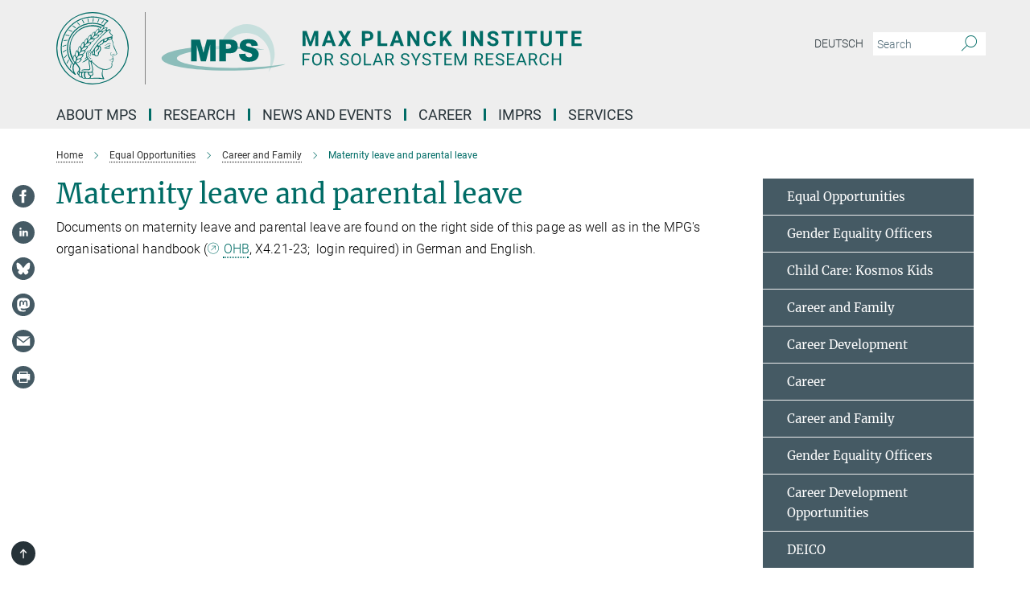

--- FILE ---
content_type: application/javascript
request_url: https://statistik.mpg.de/api.js
body_size: 67695
content:
/*!!
 * Matomo - free/libre analytics platform
 *
 * JavaScript tracking client
 *
 * @link https://piwik.org
 * @source https://github.com/matomo-org/matomo/blob/master/js/piwik.js
 * @license https://piwik.org/free-software/bsd/ BSD-3 Clause (also in js/LICENSE.txt)
 * @license magnet:?xt=urn:btih:c80d50af7d3db9be66a4d0a86db0286e4fd33292&dn=bsd-3-clause.txt BSD-3-Clause
 */
;if(typeof _paq!=="object"){_paq=[]}if(typeof window.Matomo!=="object"){window.Matomo=window.Piwik=(function(){var s,b={},A={},K=document,g=navigator,ac=screen,X=window,h=X.performance||X.mozPerformance||X.msPerformance||X.webkitPerformance,u=X.encodeURIComponent,W=X.decodeURIComponent,k=unescape,M=[],I,v,am=[],z=0,ag=0,Y=0,m=false,q="";function p(au){try{return W(au)}catch(av){return unescape(au)}}function N(av){var au=typeof av;return au!=="undefined"}function D(au){return typeof au==="function"}function aa(au){return typeof au==="object"}function y(au){return typeof au==="string"||au instanceof String}function al(au){return typeof au==="number"||au instanceof Number
}function ad(au){return N(au)&&(al(au)||(y(au)&&au.length))}function E(av){if(!av){return true}var au;for(au in av){if(Object.prototype.hasOwnProperty.call(av,au)){return false}}return true}function ap(au){var av=typeof console;if(av!=="undefined"&&console&&console.error){console.error(au)}}function ak(){var az,ay,aB,av,au;for(az=0;az<arguments.length;az+=1){au=null;if(arguments[az]&&arguments[az].slice){au=arguments[az].slice()}av=arguments[az];aB=av.shift();var aA,aw;var ax=y(aB)&&aB.indexOf("::")>0;if(ax){aA=aB.split("::");aw=aA[0];aB=aA[1];if("object"===typeof v[aw]&&"function"===typeof v[aw][aB]){v[aw][aB].apply(v[aw],av)}else{if(au){am.push(au)}}}else{for(ay=0;ay<M.length;ay++){if(y(aB)){aw=M[ay];var aC=aB.indexOf(".")>0;if(aC){aA=aB.split(".");if(aw&&"object"===typeof aw[aA[0]]){aw=aw[aA[0]];aB=aA[1]}else{if(au){am.push(au);break}}}if(aw[aB]){aw[aB].apply(aw,av)}else{var aD="The method '"+aB+'\' was not found in "_paq" variable.  Please have a look at the Matomo tracker documentation: https://developer.matomo.org/api-reference/tracking-javascript';
ap(aD);if(!aC){throw new TypeError(aD)}}if(aB==="addTracker"){break}if(aB==="setTrackerUrl"||aB==="setSiteId"){break}}else{aB.apply(M[ay],av)}}}}}function at(ax,aw,av,au){if(ax.addEventListener){ax.addEventListener(aw,av,au);return true}if(ax.attachEvent){return ax.attachEvent("on"+aw,av)}ax["on"+aw]=av}function n(au){if(K.readyState==="complete"){au()}else{if(X.addEventListener){X.addEventListener("load",au,false)}else{if(X.attachEvent){X.attachEvent("onload",au)}}}}function r(ax){var au=false;if(K.attachEvent){au=K.readyState==="complete"}else{au=K.readyState!=="loading"}if(au){ax();return}var aw;if(K.addEventListener){at(K,"DOMContentLoaded",function av(){K.removeEventListener("DOMContentLoaded",av,false);if(!au){au=true;ax()}})}else{if(K.attachEvent){K.attachEvent("onreadystatechange",function av(){if(K.readyState==="complete"){K.detachEvent("onreadystatechange",av);if(!au){au=true;ax()}}});if(K.documentElement.doScroll&&X===X.top){(function av(){if(!au){try{K.documentElement.doScroll("left")
}catch(ay){setTimeout(av,0);return}au=true;ax()}}())}}}at(X,"load",function(){if(!au){au=true;ax()}},false)}function ah(av,aA,aB){if(!av){return""}var au="",ax,aw,ay,az;for(ax in b){if(Object.prototype.hasOwnProperty.call(b,ax)){az=b[ax]&&"function"===typeof b[ax][av];if(az){aw=b[ax][av];ay=aw(aA||{},aB);if(ay){au+=ay}}}}return au}function an(av){var au;m=true;ah("unload");au=new Date();var aw=au.getTimeAlias();if((s-aw)>3000){s=aw+3000}if(s){do{au=new Date()}while(au.getTimeAlias()<s)}}function o(aw,av){var au=K.createElement("script");au.type="text/javascript";au.src=aw;if(au.readyState){au.onreadystatechange=function(){var ax=this.readyState;if(ax==="loaded"||ax==="complete"){au.onreadystatechange=null;av()}}}else{au.onload=av}K.getElementsByTagName("head")[0].appendChild(au)}function O(){var au="";try{au=X.top.document.referrer}catch(aw){if(X.parent){try{au=X.parent.document.referrer}catch(av){au=""}}}if(au===""){au=K.referrer}return au}function t(au){var aw=new RegExp("^([a-z]+):"),av=aw.exec(au);
return av?av[1]:null}function d(au){var aw=new RegExp("^(?:(?:https?|ftp):)/*(?:[^@]+@)?([^:/#]+)"),av=aw.exec(au);return av?av[1]:au}function H(au){return(/^[0-9][0-9]*(\.[0-9]+)?$/).test(au)}function R(aw,ax){var au={},av;for(av in aw){if(aw.hasOwnProperty(av)&&ax(aw[av])){au[av]=aw[av]}}return au}function C(aw){var au={},av;for(av in aw){if(aw.hasOwnProperty(av)){if(H(aw[av])){au[av]=Math.round(aw[av])}else{throw new Error('Parameter "'+av+'" provided value "'+aw[av]+'" is not valid. Please provide a numeric value.')}}}return au}function l(av){var aw="",au;for(au in av){if(av.hasOwnProperty(au)){aw+="&"+u(au)+"="+u(av[au])}}return aw}function ao(av,au){av=String(av);return av.lastIndexOf(au,0)===0}function V(av,au){av=String(av);return av.indexOf(au,av.length-au.length)!==-1}function B(av,au){av=String(av);return av.indexOf(au)!==-1}function f(av,au){av=String(av);return av.substr(0,av.length-au)}function J(ax,aw,az){ax=String(ax);if(!az){az=""}var au=ax.indexOf("#");var aA=ax.length;
if(au===-1){au=aA}var ay=ax.substr(0,au);var av=ax.substr(au,aA-au);if(ay.indexOf("?")===-1){ay+="?"}else{if(!V(ay,"?")){ay+="&"}}return ay+u(aw)+"="+u(az)+av}function j(av,aw){av=String(av);if(av.indexOf("?"+aw+"=")===-1&&av.indexOf("&"+aw+"=")===-1&&av.indexOf("#"+aw+"=")===-1){return av}var aB="";var aD=av.indexOf("#");if(aD!==-1){aB=av.substr(aD+1);av=av.substr(0,aD)}var ax=av.indexOf("?");var au="";var aA=av;if(ax>-1){au=av.substr(ax+1);aA=av.substr(0,ax)}var az=function(aF){var aH;var aG=aF.length-1;for(aG;aG>=0;aG--){aH=aF[aG].split("=")[0];if(aH===aw){aF.splice(aG,1)}}return aF};if(au){var aC=az(au.split("&")).join("&");if(aC){aA+="?"+aC}}if(aB&&aB.indexOf("=")>0){var ay=aB.charAt(0)==="?";if(ay){aB=aB.substr(1)}var aE=az(aB.split("&")).join("&");if(aE){aA+="#";if(ay){aA+="?"}aA+=aE}}else{if(aB){aA+="#"+aB}}return aA}function e(aw,av){var au="[\\?&#]"+av+"=([^&#]*)";var ay=new RegExp(au);var ax=ay.exec(aw);return ax?p(ax[1]):""}function a(au){if(au&&String(au)===au){return au.replace(/^\s+|\s+$/g,"")
}return au}function G(au){return unescape(u(au))}function ar(aJ){var aw=function(aP,aO){return(aP<<aO)|(aP>>>(32-aO))},aK=function(aR){var aP="",aQ,aO;for(aQ=7;aQ>=0;aQ--){aO=(aR>>>(aQ*4))&15;aP+=aO.toString(16)}return aP},az,aM,aL,av=[],aD=1732584193,aB=4023233417,aA=2562383102,ay=271733878,ax=3285377520,aI,aH,aG,aF,aE,aN,au,aC=[];aJ=G(aJ);au=aJ.length;for(aM=0;aM<au-3;aM+=4){aL=aJ.charCodeAt(aM)<<24|aJ.charCodeAt(aM+1)<<16|aJ.charCodeAt(aM+2)<<8|aJ.charCodeAt(aM+3);aC.push(aL)}switch(au&3){case 0:aM=2147483648;break;case 1:aM=aJ.charCodeAt(au-1)<<24|8388608;break;case 2:aM=aJ.charCodeAt(au-2)<<24|aJ.charCodeAt(au-1)<<16|32768;break;case 3:aM=aJ.charCodeAt(au-3)<<24|aJ.charCodeAt(au-2)<<16|aJ.charCodeAt(au-1)<<8|128;break}aC.push(aM);while((aC.length&15)!==14){aC.push(0)}aC.push(au>>>29);aC.push((au<<3)&4294967295);for(az=0;az<aC.length;az+=16){for(aM=0;aM<16;aM++){av[aM]=aC[az+aM]}for(aM=16;aM<=79;aM++){av[aM]=aw(av[aM-3]^av[aM-8]^av[aM-14]^av[aM-16],1)}aI=aD;aH=aB;aG=aA;aF=ay;aE=ax;for(aM=0;
aM<=19;aM++){aN=(aw(aI,5)+((aH&aG)|(~aH&aF))+aE+av[aM]+1518500249)&4294967295;aE=aF;aF=aG;aG=aw(aH,30);aH=aI;aI=aN}for(aM=20;aM<=39;aM++){aN=(aw(aI,5)+(aH^aG^aF)+aE+av[aM]+1859775393)&4294967295;aE=aF;aF=aG;aG=aw(aH,30);aH=aI;aI=aN}for(aM=40;aM<=59;aM++){aN=(aw(aI,5)+((aH&aG)|(aH&aF)|(aG&aF))+aE+av[aM]+2400959708)&4294967295;aE=aF;aF=aG;aG=aw(aH,30);aH=aI;aI=aN}for(aM=60;aM<=79;aM++){aN=(aw(aI,5)+(aH^aG^aF)+aE+av[aM]+3395469782)&4294967295;aE=aF;aF=aG;aG=aw(aH,30);aH=aI;aI=aN}aD=(aD+aI)&4294967295;aB=(aB+aH)&4294967295;aA=(aA+aG)&4294967295;ay=(ay+aF)&4294967295;ax=(ax+aE)&4294967295}aN=aK(aD)+aK(aB)+aK(aA)+aK(ay)+aK(ax);return aN.toLowerCase()}function af(aw,au,av){if(!aw){aw=""}if(!au){au=""}if(aw==="translate.googleusercontent.com"){if(av===""){av=au}au=e(au,"u");aw=d(au)}else{if(aw==="cc.bingj.com"||aw==="webcache.googleusercontent.com"||aw.slice(0,5)==="74.6."){au=K.links[0].href;aw=d(au)}}return[aw,au,av]}function P(av){var au=av.length;if(av.charAt(--au)==="."){av=av.slice(0,au)}if(av.slice(0,2)==="*."){av=av.slice(1)
}if(av.indexOf("/")!==-1){av=av.substr(0,av.indexOf("/"))}return av}function aq(av){av=av&&av.text?av.text:av;if(!y(av)){var au=K.getElementsByTagName("title");if(au&&N(au[0])){av=au[0].text}}return av}function T(au){if(!au){return[]}if(!N(au.children)&&N(au.childNodes)){return au.children}if(N(au.children)){return au.children}return[]}function Z(av,au){if(!av||!au){return false}if(av.contains){return av.contains(au)}if(av===au){return true}if(av.compareDocumentPosition){return !!(av.compareDocumentPosition(au)&16)}return false}function Q(aw,ax){if(aw&&aw.indexOf){return aw.indexOf(ax)}if(!N(aw)||aw===null){return -1}if(!aw.length){return -1}var au=aw.length;if(au===0){return -1}var av=0;while(av<au){if(aw[av]===ax){return av}av++}return -1}function i(aw){if(!aw){return false}function au(ay,az){if(X.getComputedStyle){return K.defaultView.getComputedStyle(ay,null)[az]}if(ay.currentStyle){return ay.currentStyle[az]}}function ax(ay){ay=ay.parentNode;while(ay){if(ay===K){return true}ay=ay.parentNode
}return false}function av(aA,aG,ay,aD,aB,aE,aC){var az=aA.parentNode,aF=1;if(!ax(aA)){return false}if(9===az.nodeType){return true}if("0"===au(aA,"opacity")||"none"===au(aA,"display")||"hidden"===au(aA,"visibility")){return false}if(!N(aG)||!N(ay)||!N(aD)||!N(aB)||!N(aE)||!N(aC)){aG=aA.offsetTop;aB=aA.offsetLeft;aD=aG+aA.offsetHeight;ay=aB+aA.offsetWidth;aE=aA.offsetWidth;aC=aA.offsetHeight}if(aw===aA&&(0===aC||0===aE)&&"hidden"===au(aA,"overflow")){return false}if(az){if(("hidden"===au(az,"overflow")||"scroll"===au(az,"overflow"))){if(aB+aF>az.offsetWidth+az.scrollLeft||aB+aE-aF<az.scrollLeft||aG+aF>az.offsetHeight+az.scrollTop||aG+aC-aF<az.scrollTop){return false}}if(aA.offsetParent===az){aB+=az.offsetLeft;aG+=az.offsetTop}return av(az,aG,ay,aD,aB,aE,aC)}return true}return av(aw)}var aj={htmlCollectionToArray:function(aw){var au=[],av;if(!aw||!aw.length){return au}for(av=0;av<aw.length;av++){au.push(aw[av])}return au},find:function(au){if(!document.querySelectorAll||!au){return[]}var av=document.querySelectorAll(au);
return this.htmlCollectionToArray(av)},findMultiple:function(aw){if(!aw||!aw.length){return[]}var av,ax;var au=[];for(av=0;av<aw.length;av++){ax=this.find(aw[av]);au=au.concat(ax)}au=this.makeNodesUnique(au);return au},findNodesByTagName:function(av,au){if(!av||!au||!av.getElementsByTagName){return[]}var aw=av.getElementsByTagName(au);return this.htmlCollectionToArray(aw)},makeNodesUnique:function(au){var az=[].concat(au);au.sort(function(aB,aA){if(aB===aA){return 0}var aD=Q(az,aB);var aC=Q(az,aA);if(aD===aC){return 0}return aD>aC?-1:1});if(au.length<=1){return au}var av=0;var ax=0;var ay=[];var aw;aw=au[av++];while(aw){if(aw===au[av]){ax=ay.push(av)}aw=au[av++]||null}while(ax--){au.splice(ay[ax],1)}return au},getAttributeValueFromNode:function(ay,aw){if(!this.hasNodeAttribute(ay,aw)){return}if(ay&&ay.getAttribute){return ay.getAttribute(aw)}if(!ay||!ay.attributes){return}var ax=(typeof ay.attributes[aw]);if("undefined"===ax){return}if(ay.attributes[aw].value){return ay.attributes[aw].value
}if(ay.attributes[aw].nodeValue){return ay.attributes[aw].nodeValue}var av;var au=ay.attributes;if(!au){return}for(av=0;av<au.length;av++){if(au[av].nodeName===aw){return au[av].nodeValue}}return null},hasNodeAttributeWithValue:function(av,au){var aw=this.getAttributeValueFromNode(av,au);return !!aw},hasNodeAttribute:function(aw,au){if(aw&&aw.hasAttribute){return aw.hasAttribute(au)}if(aw&&aw.attributes){var av=(typeof aw.attributes[au]);return"undefined"!==av}return false},hasNodeCssClass:function(aw,au){if(aw&&au&&aw.className){var av=typeof aw.className==="string"?aw.className.split(" "):[];if(-1!==Q(av,au)){return true}}return false},findNodesHavingAttribute:function(ay,aw,au){if(!au){au=[]}if(!ay||!aw){return au}var ax=T(ay);if(!ax||!ax.length){return au}var av,az;for(av=0;av<ax.length;av++){az=ax[av];if(this.hasNodeAttribute(az,aw)){au.push(az)}au=this.findNodesHavingAttribute(az,aw,au)}return au},findFirstNodeHavingAttribute:function(aw,av){if(!aw||!av){return}if(this.hasNodeAttribute(aw,av)){return aw
}var au=this.findNodesHavingAttribute(aw,av);if(au&&au.length){return au[0]}},findFirstNodeHavingAttributeWithValue:function(ax,aw){if(!ax||!aw){return}if(this.hasNodeAttributeWithValue(ax,aw)){return ax}var au=this.findNodesHavingAttribute(ax,aw);if(!au||!au.length){return}var av;for(av=0;av<au.length;av++){if(this.getAttributeValueFromNode(au[av],aw)){return au[av]}}},findNodesHavingCssClass:function(ay,ax,au){if(!au){au=[]}if(!ay||!ax){return au}if(ay.getElementsByClassName){var az=ay.getElementsByClassName(ax);return this.htmlCollectionToArray(az)}var aw=T(ay);if(!aw||!aw.length){return[]}var av,aA;for(av=0;av<aw.length;av++){aA=aw[av];if(this.hasNodeCssClass(aA,ax)){au.push(aA)}au=this.findNodesHavingCssClass(aA,ax,au)}return au},findFirstNodeHavingClass:function(aw,av){if(!aw||!av){return}if(this.hasNodeCssClass(aw,av)){return aw}var au=this.findNodesHavingCssClass(aw,av);if(au&&au.length){return au[0]}},isLinkElement:function(av){if(!av){return false}var au=String(av.nodeName).toLowerCase();
var ax=["a","area"];var aw=Q(ax,au);return aw!==-1},setAnyAttribute:function(av,au,aw){if(!av||!au){return}if(av.setAttribute){av.setAttribute(au,aw)}else{av[au]=aw}}};var x={CONTENT_ATTR:"data-track-content",CONTENT_CLASS:"matomoTrackContent",LEGACY_CONTENT_CLASS:"piwikTrackContent",CONTENT_NAME_ATTR:"data-content-name",CONTENT_PIECE_ATTR:"data-content-piece",CONTENT_PIECE_CLASS:"matomoContentPiece",LEGACY_CONTENT_PIECE_CLASS:"piwikContentPiece",CONTENT_TARGET_ATTR:"data-content-target",CONTENT_TARGET_CLASS:"matomoContentTarget",LEGACY_CONTENT_TARGET_CLASS:"piwikContentTarget",CONTENT_IGNOREINTERACTION_ATTR:"data-content-ignoreinteraction",CONTENT_IGNOREINTERACTION_CLASS:"matomoContentIgnoreInteraction",LEGACY_CONTENT_IGNOREINTERACTION_CLASS:"piwikContentIgnoreInteraction",location:undefined,findContentNodes:function(){var av="."+this.CONTENT_CLASS;var aw="."+this.LEGACY_CONTENT_CLASS;var au="["+this.CONTENT_ATTR+"]";var ax=aj.findMultiple([av,aw,au]);return ax},findContentNodesWithinNode:function(ax){if(!ax){return[]
}var av=aj.findNodesHavingCssClass(ax,this.CONTENT_CLASS);av=aj.findNodesHavingCssClass(ax,this.LEGACY_CONTENT_CLASS,av);var au=aj.findNodesHavingAttribute(ax,this.CONTENT_ATTR);if(au&&au.length){var aw;for(aw=0;aw<au.length;aw++){av.push(au[aw])}}if(aj.hasNodeAttribute(ax,this.CONTENT_ATTR)){av.push(ax)}else{if(aj.hasNodeCssClass(ax,this.CONTENT_CLASS)){av.push(ax)}else{if(aj.hasNodeCssClass(ax,this.LEGACY_CONTENT_CLASS)){av.push(ax)}}}av=aj.makeNodesUnique(av);return av},findParentContentNode:function(av){if(!av){return}var aw=av;var au=0;while(aw&&aw!==K&&aw.parentNode){if(aj.hasNodeAttribute(aw,this.CONTENT_ATTR)){return aw}if(aj.hasNodeCssClass(aw,this.CONTENT_CLASS)){return aw}if(aj.hasNodeCssClass(aw,this.LEGACY_CONTENT_CLASS)){return aw}aw=aw.parentNode;if(au>1000){break}au++}},findPieceNode:function(av){var au;au=aj.findFirstNodeHavingAttribute(av,this.CONTENT_PIECE_ATTR);if(!au){au=aj.findFirstNodeHavingClass(av,this.CONTENT_PIECE_CLASS)}if(!au){au=aj.findFirstNodeHavingClass(av,this.LEGACY_CONTENT_PIECE_CLASS)
}if(au){return au}return av},findTargetNodeNoDefault:function(au){if(!au){return}var av=aj.findFirstNodeHavingAttributeWithValue(au,this.CONTENT_TARGET_ATTR);if(av){return av}av=aj.findFirstNodeHavingAttribute(au,this.CONTENT_TARGET_ATTR);if(av){return av}av=aj.findFirstNodeHavingClass(au,this.CONTENT_TARGET_CLASS);if(av){return av}av=aj.findFirstNodeHavingClass(au,this.LEGACY_CONTENT_TARGET_CLASS);if(av){return av}},findTargetNode:function(au){var av=this.findTargetNodeNoDefault(au);if(av){return av}return au},findContentName:function(av){if(!av){return}var ay=aj.findFirstNodeHavingAttributeWithValue(av,this.CONTENT_NAME_ATTR);if(ay){return aj.getAttributeValueFromNode(ay,this.CONTENT_NAME_ATTR)}var au=this.findContentPiece(av);if(au){return this.removeDomainIfIsInLink(au)}if(aj.hasNodeAttributeWithValue(av,"title")){return aj.getAttributeValueFromNode(av,"title")}var aw=this.findPieceNode(av);if(aj.hasNodeAttributeWithValue(aw,"title")){return aj.getAttributeValueFromNode(aw,"title")}var ax=this.findTargetNode(av);
if(aj.hasNodeAttributeWithValue(ax,"title")){return aj.getAttributeValueFromNode(ax,"title")}},findContentPiece:function(av){if(!av){return}var ax=aj.findFirstNodeHavingAttributeWithValue(av,this.CONTENT_PIECE_ATTR);if(ax){return aj.getAttributeValueFromNode(ax,this.CONTENT_PIECE_ATTR)}var au=this.findPieceNode(av);var aw=this.findMediaUrlInNode(au);if(aw){return this.toAbsoluteUrl(aw)}},findContentTarget:function(aw){if(!aw){return}var ax=this.findTargetNode(aw);if(aj.hasNodeAttributeWithValue(ax,this.CONTENT_TARGET_ATTR)){return aj.getAttributeValueFromNode(ax,this.CONTENT_TARGET_ATTR)}var av;if(aj.hasNodeAttributeWithValue(ax,"href")){av=aj.getAttributeValueFromNode(ax,"href");return this.toAbsoluteUrl(av)}var au=this.findPieceNode(aw);if(aj.hasNodeAttributeWithValue(au,"href")){av=aj.getAttributeValueFromNode(au,"href");return this.toAbsoluteUrl(av)}},isSameDomain:function(au){if(!au||!au.indexOf){return false}if(0===au.indexOf(this.getLocation().origin)){return true}var av=au.indexOf(this.getLocation().host);
if(8>=av&&0<=av){return true}return false},removeDomainIfIsInLink:function(aw){var av="^https?://[^/]+";var au="^.*//[^/]+";if(aw&&aw.search&&-1!==aw.search(new RegExp(av))&&this.isSameDomain(aw)){aw=aw.replace(new RegExp(au),"");if(!aw){aw="/"}}return aw},findMediaUrlInNode:function(ay){if(!ay){return}var aw=["img","embed","video","audio"];var au=ay.nodeName.toLowerCase();if(-1!==Q(aw,au)&&aj.findFirstNodeHavingAttributeWithValue(ay,"src")){var ax=aj.findFirstNodeHavingAttributeWithValue(ay,"src");return aj.getAttributeValueFromNode(ax,"src")}if(au==="object"&&aj.hasNodeAttributeWithValue(ay,"data")){return aj.getAttributeValueFromNode(ay,"data")}if(au==="object"){var az=aj.findNodesByTagName(ay,"param");if(az&&az.length){var av;for(av=0;av<az.length;av++){if("movie"===aj.getAttributeValueFromNode(az[av],"name")&&aj.hasNodeAttributeWithValue(az[av],"value")){return aj.getAttributeValueFromNode(az[av],"value")}}}var aA=aj.findNodesByTagName(ay,"embed");if(aA&&aA.length){return this.findMediaUrlInNode(aA[0])
}}},trim:function(au){return a(au)},isOrWasNodeInViewport:function(az){if(!az||!az.getBoundingClientRect||az.nodeType!==1){return true}var ay=az.getBoundingClientRect();var ax=K.documentElement||{};var aw=ay.top<0;if(aw&&az.offsetTop){aw=(az.offsetTop+ay.height)>0}var av=ax.clientWidth;if(X.innerWidth&&av>X.innerWidth){av=X.innerWidth}var au=ax.clientHeight;if(X.innerHeight&&au>X.innerHeight){au=X.innerHeight}return((ay.bottom>0||aw)&&ay.right>0&&ay.left<av&&((ay.top<au)||aw))},isNodeVisible:function(av){var au=i(av);var aw=this.isOrWasNodeInViewport(av);return au&&aw},buildInteractionRequestParams:function(au,av,aw,ax){var ay="";if(au){ay+="c_i="+u(au)}if(av){if(ay){ay+="&"}ay+="c_n="+u(av)}if(aw){if(ay){ay+="&"}ay+="c_p="+u(aw)}if(ax){if(ay){ay+="&"}ay+="c_t="+u(ax)}if(ay){ay+="&ca=1"}return ay},buildImpressionRequestParams:function(au,av,aw){var ax="c_n="+u(au)+"&c_p="+u(av);if(aw){ax+="&c_t="+u(aw)}if(ax){ax+="&ca=1"}return ax},buildContentBlock:function(aw){if(!aw){return}var au=this.findContentName(aw);
var av=this.findContentPiece(aw);var ax=this.findContentTarget(aw);au=this.trim(au);av=this.trim(av);ax=this.trim(ax);return{name:au||"Unknown",piece:av||"Unknown",target:ax||""}},collectContent:function(ax){if(!ax||!ax.length){return[]}var aw=[];var au,av;for(au=0;au<ax.length;au++){av=this.buildContentBlock(ax[au]);if(N(av)){aw.push(av)}}return aw},setLocation:function(au){this.location=au},getLocation:function(){var au=this.location||X.location;if(!au.origin){au.origin=au.protocol+"//"+au.hostname+(au.port?":"+au.port:"")}return au},toAbsoluteUrl:function(av){if((!av||String(av)!==av)&&av!==""){return av}if(""===av){return this.getLocation().href}if(av.search(/^\/\//)!==-1){return this.getLocation().protocol+av}if(av.search(/:\/\//)!==-1){return av}if(0===av.indexOf("#")){return this.getLocation().origin+this.getLocation().pathname+av}if(0===av.indexOf("?")){return this.getLocation().origin+this.getLocation().pathname+av}if(0===av.search("^[a-zA-Z]{2,11}:")){return av}if(av.search(/^\//)!==-1){return this.getLocation().origin+av
}var au="(.*/)";var aw=this.getLocation().origin+this.getLocation().pathname.match(new RegExp(au))[0];return aw+av},isUrlToCurrentDomain:function(av){var aw=this.toAbsoluteUrl(av);if(!aw){return false}var au=this.getLocation().origin;if(au===aw){return true}if(0===String(aw).indexOf(au)){if(":"===String(aw).substr(au.length,1)){return false}return true}return false},setHrefAttribute:function(av,au){if(!av||!au){return}aj.setAnyAttribute(av,"href",au)},shouldIgnoreInteraction:function(au){if(aj.hasNodeAttribute(au,this.CONTENT_IGNOREINTERACTION_ATTR)){return true}if(aj.hasNodeCssClass(au,this.CONTENT_IGNOREINTERACTION_CLASS)){return true}if(aj.hasNodeCssClass(au,this.LEGACY_CONTENT_IGNOREINTERACTION_CLASS)){return true}return false}};function ab(av,ay){if(ay){return ay}av=x.toAbsoluteUrl(av);if(B(av,"?")){var ax=av.indexOf("?");av=av.slice(0,ax)}if(V(av,"matomo.php")){av=f(av,"matomo.php".length)}else{if(V(av,"piwik.php")){av=f(av,"piwik.php".length)}else{if(V(av,".php")){var au=av.lastIndexOf("/");
var aw=1;av=av.slice(0,au+aw)}}}if(V(av,"/js/")){av=f(av,"js/".length)}return av}function S(aA){var aC="Matomo_Overlay";var av=new RegExp("index\\.php\\?module=Overlay&action=startOverlaySession&idSite=([0-9]+)&period=([^&]+)&date=([^&]+)(&segment=[^&]*)?");var aw=av.exec(K.referrer);if(aw){var ay=aw[1];if(ay!==String(aA)){return false}var az=aw[2],au=aw[3],ax=aw[4];if(!ax){ax=""}else{if(ax.indexOf("&segment=")===0){ax=ax.substr("&segment=".length)}}X.name=aC+"###"+az+"###"+au+"###"+ax}var aB=X.name.split("###");return aB.length===4&&aB[0]===aC}function ae(av,aA,aw){var az=X.name.split("###"),ay=az[1],au=az[2],ax=az[3],aB=ab(av,aA);o(aB+"plugins/Overlay/client/client.js?v=1",function(){Matomo_Overlay_Client.initialize(aB,aw,ay,au,ax)})}function w(){var aw;try{aw=X.frameElement}catch(av){return true}if(N(aw)){return(aw&&String(aw.nodeName).toLowerCase()==="iframe")?true:false}try{return X.self!==X.top}catch(au){return true}}function U(ct,cn){var bV=this,bo="mtm_consent",c1="mtm_cookie_consent",da="mtm_consent_removed",ch=af(K.domain,X.location.href,O()),di=P(ch[0]),bZ=p(ch[1]),bA=p(ch[2]),dg=false,cx="GET",dC=cx,aQ="application/x-www-form-urlencoded; charset=UTF-8",cR=aQ,aM=ct||"",bU="",dr="",cD="",cj=cn||"",bL="",b0="",bf,bu="",dy=["3mf","7z","aac","apk","arc","arj","asc","asf","asx","avi","azw3","bin","bz","bz2","csv","deb","dmg","doc","docx","epub","exe","flv","gif","gz","gzip","hqx","ibooks","jar","jpeg","jpg","js","md5","mobi","mov","movie","mp2","mp3","mp4","mpg","mpeg","msi","msp","obj","odb","odf","odg","ods","odt","ogg","ogv","pdf","phps","png","ply","ppt","pptx","qt","qtm","ra","ram","rar","rpm","rtf","sea","sha","sha256","sha512","sig","sit","stl","tar","tbz","tbz2","tgz","torrent","txt","wav","wma","wmv","wpd","xls","xlsx","xml","xz","z","zip"],aG=[di],bM=[],cS=[".paypal.com"],cy=[],bY=[],bj=[],bW=500,dl=true,c7,bg,b4,b1,aw,cH=["pk_campaign","mtm_campaign","piwik_campaign","matomo_campaign","utm_campaign","utm_source","utm_medium"],bT=["pk_kwd","mtm_kwd","piwik_kwd","matomo_kwd","utm_term"],cV=["mtm_campaign","matomo_campaign","mtm_cpn","pk_campaign","piwik_campaign","pk_cpn","utm_campaign","mtm_keyword","matomo_kwd","mtm_kwd","pk_keyword","piwik_kwd","pk_kwd","utm_term","mtm_source","pk_source","utm_source","mtm_medium","pk_medium","utm_medium","mtm_content","pk_content","utm_content","mtm_cid","pk_cid","utm_id","mtm_clid","mtm_group","pk_group","mtm_placement","pk_placement"],bv="_pk_",aD="pk_vid",ba=180,dp,bC,b5=false,aR="Lax",bx=false,de,bp,dm=true,bI,c8=33955200000,cE=1800000,dx=15768000000,bd=true,bR=false,bs=false,b3=false,aZ=false,cq,b9={},cC={},bz={},bG=200,cN={},ds={},dz={},a3={},co=[],by=false,ck=false,cp=[],cu=false,cZ=false,ax=false,dA=false,db=false,aW=false,bn=w(),cT=null,dq=null,a0,bO,cl=ar,bB,aU,bN=false,cK=0,bH=["id","ses","cvar","ref"],cY=false,bP=null,c9=[],cM=[],aF=Y++,aE=false,dn=true,cW=false;
try{bu=K.title}catch(cU){bu=""}function aL(dN){if(bx&&dN!==da){return 0}var dL=new RegExp("(^|;)[ ]*"+dN+"=([^;]*)"),dM=dL.exec(K.cookie);return dM?W(dM[2]):0}bP=!aL(da);function dG(dP,dQ,dT,dS,dN,dO,dR){if(bx&&dP!==da){return}var dM;if(dT){dM=new Date();dM.setTime(dM.getTime()+dT)}if(!dR){dR="Lax"}K.cookie=dP+"="+u(dQ)+(dT?";expires="+dM.toGMTString():"")+";path="+(dS||"/")+(dN?";domain="+dN:"")+(dO?";secure":"")+";SameSite="+dR;if((!dT||dT>=0)&&aL(dP)!==String(dQ)){var dL="There was an error setting cookie `"+dP+"`. Please check domain and path.";ap(dL)}}function cf(dL){var dN,dM;if(dm!==true&&!cY){for(dM=0;dM<cH.length;dM++){dL=j(dL,cH[dM])}for(dM=0;dM<bT.length;dM++){dL=j(dL,bT[dM])}for(dM=0;dM<cV.length;dM++){dL=j(dL,cV[dM])}}dL=j(dL,aD);dL=j(dL,"ignore_referrer");dL=j(dL,"ignore_referer");for(dM=0;dM<cy.length;dM++){dL=j(dL,cy[dM])}if(b1){dN=new RegExp("#.*");return dL.replace(dN,"")}return dL}function b8(dN,dL){var dO=t(dL),dM;if(dO){return dL}if(dL.slice(0,1)==="/"){return t(dN)+"://"+d(dN)+dL
}dN=cf(dN);dM=dN.indexOf("?");if(dM>=0){dN=dN.slice(0,dM)}dM=dN.lastIndexOf("/");if(dM!==dN.length-1){dN=dN.slice(0,dM+1)}return dN+dL}function c5(dN,dL){var dM;dN=String(dN).toLowerCase();dL=String(dL).toLowerCase();if(dN===dL){return true}if(dL.slice(0,1)==="."){if(dN===dL.slice(1)){return true}dM=dN.length-dL.length;if((dM>0)&&(dN.slice(dM)===dL)){return true}}return false}function cB(dL){var dM=document.createElement("a");if(dL.indexOf("//")!==0&&dL.indexOf("http")!==0){if(dL.indexOf("*")===0){dL=dL.substr(1)}if(dL.indexOf(".")===0){dL=dL.substr(1)}dL="http://"+dL}dM.href=x.toAbsoluteUrl(dL);if(dM.pathname){return dM.pathname}return""}function be(dM,dL){if(!ao(dL,"/")){dL="/"+dL}if(!ao(dM,"/")){dM="/"+dM}var dN=(dL==="/"||dL==="/*");if(dN){return true}if(dM===dL){return true}dL=String(dL).toLowerCase();dM=String(dM).toLowerCase();if(V(dL,"*")){dL=dL.slice(0,-1);dN=(!dL||dL==="/");if(dN){return true}if(dM===dL){return true}return dM.indexOf(dL)===0}if(!V(dM,"/")){dM+="/"}if(!V(dL,"/")){dL+="/"
}return dM.indexOf(dL)===0}function aA(dP,dR){var dM,dL,dN,dO,dQ;for(dM=0;dM<aG.length;dM++){dO=P(aG[dM]);dQ=cB(aG[dM]);if(c5(dP,dO)&&be(dR,dQ)){return true}}return false}function a6(dO){var dM,dL,dN;for(dM=0;dM<aG.length;dM++){dL=P(aG[dM].toLowerCase());if(dO===dL){return true}if(dL.slice(0,1)==="."){if(dO===dL.slice(1)){return true}dN=dO.length-dL.length;if((dN>0)&&(dO.slice(dN)===dL)){return true}}}return false}function cJ(dL){var dM,dO,dQ,dN,dP;if(!dL.length||!cS.length){return false}dO=d(dL);dQ=cB(dL);if(dO.indexOf("www.")===0){dO=dO.substr(4)}for(dM=0;dM<cS.length;dM++){dN=P(cS[dM]);dP=cB(cS[dM]);if(dN.indexOf("www.")===0){dN=dN.substr(4)}if(c5(dO,dN)&&be(dQ,dP)){return true}}return false}function au(){if(q&&q.length>0){return true}q=e(X.location.href,"tracker_install_check");return q&&q.length>0}function cI(){if(au()&&aa(X)){X.close()}}function cF(dL,dN){dL=dL.replace("send_image=0","send_image=1");var dM=new Image(1,1);dM.onload=function(){I=0;if(typeof dN==="function"){dN({request:dL,trackerUrl:aM,success:true})
}};dM.onerror=function(){if(typeof dN==="function"){dN({request:dL,trackerUrl:aM,success:false})}};dM.src=aM+(aM.indexOf("?")<0?"?":"&")+dL;cI()}function c2(dL){if(dC==="POST"){return true}return dL&&(dL.length>2000||dL.indexOf('{"requests"')===0)}function aT(){return"object"===typeof g&&"function"===typeof g.sendBeacon&&"function"===typeof Blob}function bh(dP,dS,dR){var dN=aT();if(!dN){return false}var dO={type:"application/x-www-form-urlencoded; charset=UTF-8"};var dT=false;var dM=aM;try{var dL=new Blob([dP],dO);if(dR&&!c2(dP)){dL=new Blob([],dO);dM=dM+(dM.indexOf("?")<0?"?":"&")+dP}dT=g.sendBeacon(dM,dL)}catch(dQ){return false}if(dT&&typeof dS==="function"){dS({request:dP,trackerUrl:aM,success:true,isSendBeacon:true})}cI();return dT}function dw(dM,dN,dL){if(!N(dL)||null===dL){dL=true}if(m&&bh(dM,dN,dL)){return}setTimeout(function(){if(m&&bh(dM,dN,dL)){return}var dQ;try{var dP=X.XMLHttpRequest?new X.XMLHttpRequest():X.ActiveXObject?new ActiveXObject("Microsoft.XMLHTTP"):null;dP.open("POST",aM,true);
dP.onreadystatechange=function(){if(this.readyState===4&&!(this.status>=200&&this.status<300)){var dR=m&&bh(dM,dN,dL);if(!dR&&dL){cF(dM,dN)}else{if(typeof dN==="function"){dN({request:dM,trackerUrl:aM,success:false,xhr:this})}}}else{if(this.readyState===4&&(typeof dN==="function")){dN({request:dM,trackerUrl:aM,success:true,xhr:this})}}};dP.setRequestHeader("Content-Type",cR);dP.withCredentials=true;dP.send(dM)}catch(dO){dQ=m&&bh(dM,dN,dL);if(!dQ&&dL){cF(dM,dN)}else{if(typeof dN==="function"){dN({request:dM,trackerUrl:aM,success:false})}}}cI()},50)}function cv(dM){var dL=new Date();var dN=dL.getTime()+dM;if(!s||dN>s){s=dN}}function bl(){bn=true;cT=new Date().getTime()}function dF(){var dL=new Date().getTime();return !cT||(dL-cT)>bg}function aH(){if(dF()){b4()}}function a5(){if(K.visibilityState==="hidden"&&dF()){b4()}else{if(K.visibilityState==="visible"){cT=new Date().getTime()}}}function dJ(){if(aW||!bg){return}aW=true;at(X,"focus",bl);at(X,"blur",aH);at(X,"visibilitychange",a5);ag++;v.addPlugin("HeartBeat"+ag,{unload:function(){if(aW&&dF()){b4()
}}})}function c0(dP){var dM=new Date();var dL=dM.getTime();dq=dL;if(cZ&&dL<cZ){var dN=cZ-dL;setTimeout(dP,dN);cv(dN+50);cZ+=50;return}if(cZ===false){var dO=800;cZ=dL+dO}dP()}function aX(){if(aL(da)){bP=false}else{if(aL(bo)){bP=true}}}function b2(dO){var dN,dM="",dL="";for(dN in dz){if(Object.prototype.hasOwnProperty.call(dz,dN)){dL+="&"+dN+"="+dz[dN]}}if(a3){dM="&uadata="+u(X.JSON.stringify(a3))}if(dO instanceof Array){for(dN=0;dN<dO.length;dN++){dO[dN]+=dM+dL}}else{dO+=dM+dL}return dO}function av(){return N(g.userAgentData)&&D(g.userAgentData.getHighEntropyValues)}function cG(dL){if(by||ck){return}ck=true;a3={brands:g.userAgentData.brands,platform:g.userAgentData.platform};g.userAgentData.getHighEntropyValues(["brands","model","platform","platformVersion","uaFullVersion","fullVersionList","formFactors"]).then(function(dN){var dM;if(dN.fullVersionList){delete dN.brands;delete dN.uaFullVersion}a3=dN;by=true;ck=false;dL()},function(dM){by=true;ck=false;dL()})}function bS(dM,dL,dN){aX();if(!bP){c9.push([dM,dN]);
return}if(dn&&!by&&av()){co.push([dM,dN]);return}aE=true;if(!de&&dM){if(cY&&bP){dM+="&consent=1"}dM=b2(dM);c0(function(){if(dl&&bh(dM,dN,true)){cv(100);return}if(c2(dM)){dw(dM,dN)}else{cF(dM,dN)}cv(dL)})}if(!aW){dJ()}}function cA(dL){if(de){return false}return(dL&&dL.length)}function dv(dL,dP){if(!dP||dP>=dL.length){return[dL]}var dM=0;var dN=dL.length;var dO=[];for(dM;dM<dN;dM+=dP){dO.push(dL.slice(dM,dM+dP))}return dO}function dH(dM,dL){if(!cA(dM)){return}if(dn&&!by&&av()){co.push([dM,null]);return}if(!bP){c9.push([dM,null]);return}aE=true;c0(function(){var dP=dv(dM,50);var dN=0,dO;for(dN;dN<dP.length;dN++){dO='{"requests":["?'+b2(dP[dN]).join('","?')+'"],"send_image":0}';if(dl&&bh(dO,null,false)){cv(100)}else{dw(dO,null,false)}}cv(dL)})}function a2(dL){return bv+dL+"."+cj+"."+bB}function cc(dN,dM,dL){dG(dN,"",-129600000,dM,dL)}function ci(){if(bx){return"0"}if(!N(X.showModalDialog)&&N(g.cookieEnabled)){return g.cookieEnabled?"1":"0"}var dL=bv+"testcookie";dG(dL,"1",undefined,bC,dp,b5,aR);
var dM=aL(dL)==="1"?"1":"0";cc(dL);return dM}function bt(){bB=cl((dp||di)+(bC||"/")).slice(0,4)}function ay(){var dM,dL;for(dM=0;dM<co.length;dM++){dL=typeof co[dM][0];if(dL==="string"){bS(co[dM][0],bW,co[dM][1])}else{if(dL==="object"){dH(co[dM][0],bW)}}}co=[]}function c6(){if(!dn){return{}}if(av()){cG(ay)}if(N(dz.res)){return dz}var dM,dO,dP={pdf:"application/pdf",qt:"video/quicktime",realp:"audio/x-pn-realaudio-plugin",wma:"application/x-mplayer2",fla:"application/x-shockwave-flash",java:"application/x-java-vm",ag:"application/x-silverlight"};if(!((new RegExp("MSIE")).test(g.userAgent))){if(g.mimeTypes&&g.mimeTypes.length){for(dM in dP){if(Object.prototype.hasOwnProperty.call(dP,dM)){dO=g.mimeTypes[dP[dM]];dz[dM]=(dO&&dO.enabledPlugin)?"1":"0"}}}if(!((new RegExp("Edge[ /](\\d+[\\.\\d]+)")).test(g.userAgent))&&typeof navigator.javaEnabled!=="unknown"&&N(g.javaEnabled)&&g.javaEnabled()){dz.java="1"}if(!N(X.showModalDialog)&&N(g.cookieEnabled)){dz.cookie=g.cookieEnabled?"1":"0"}else{dz.cookie=ci()
}}var dN=parseInt(ac.width,10);var dL=parseInt(ac.height,10);dz.res=parseInt(dN,10)+"x"+parseInt(dL,10);return dz}function ca(){var dM=a2("cvar"),dL=aL(dM);if(dL&&dL.length){dL=X.JSON.parse(dL);if(aa(dL)){return dL}}return{}}function c3(){if(aZ===false){aZ=ca()}}function df(){var dL=c6();return cl((g.userAgent||"")+(g.platform||"")+X.JSON.stringify(dL)+(new Date()).getTime()+Math.random()).slice(0,16)}function aJ(){var dL=c6();return cl((g.userAgent||"")+(g.platform||"")+X.JSON.stringify(dL)).slice(0,6)}function bq(){return Math.floor((new Date()).getTime()/1000)}function aS(){var dM=bq();var dN=aJ();var dL=String(dM)+dN;return dL}function du(dN){dN=String(dN);var dQ=aJ();var dO=dQ.length;var dP=dN.substr(-1*dO,dO);var dM=parseInt(dN.substr(0,dN.length-dO),10);if(dM&&dP&&dP===dQ){var dL=bq();if(ba<=0){return true}if(dL>=dM&&dL<=(dM+ba)){return true}}return false}function dI(dL){if(!db){return""}var dP=e(dL,aD);if(!dP){return""}dP=String(dP);var dN=new RegExp("^[a-zA-Z0-9]+$");if(dP.length===32&&dN.test(dP)){var dM=dP.substr(16,32);
if(du(dM)){var dO=dP.substr(0,16);return dO}}return""}function dc(){if(!b0){b0=dI(bZ)}var dN=new Date(),dL=Math.round(dN.getTime()/1000),dM=a2("id"),dQ=aL(dM),dP,dO;if(dQ){dP=dQ.split(".");dP.unshift("0");if(b0.length){dP[1]=b0}return dP}if(b0.length){dO=b0}else{if("0"===ci()){dO=""}else{dO=df()}}dP=["1",dO,dL];return dP}function a9(){var dO=dc(),dM=dO[0],dN=dO[1],dL=dO[2];return{newVisitor:dM,uuid:dN,createTs:dL}}function aP(){var dO=new Date(),dM=dO.getTime(),dP=a9().createTs;var dL=parseInt(dP,10);var dN=(dL*1000)+c8-dM;return dN}function aV(dL){if(!cj){return}var dN=new Date(),dM=Math.round(dN.getTime()/1000);if(!N(dL)){dL=a9()}var dO=dL.uuid+"."+dL.createTs+".";dG(a2("id"),dO,aP(),bC,dp,b5,aR)}function bX(){var dL=aL(a2("ref"));if(dL.length){try{dL=X.JSON.parse(dL);if(aa(dL)){return dL}}catch(dM){}}return["","",0,""]}function bJ(dN){var dM=bv+"testcookie_domain";var dL="testvalue";dG(dM,dL,10000,null,dN,b5,aR);if(aL(dM)===dL){cc(dM,null,dN);return true}return false}function aN(){var dM=bx;
bx=false;var dL,dN;for(dL=0;dL<bH.length;dL++){dN=a2(bH[dL]);if(dN!==da&&dN!==bo&&0!==aL(dN)){cc(dN,bC,dp)}}bx=dM}function cg(dL){cj=dL}function dK(dP){if(!dP||!aa(dP)){return}var dO=[];var dN;for(dN in dP){if(Object.prototype.hasOwnProperty.call(dP,dN)){dO.push(dN)}}var dQ={};dO.sort();var dL=dO.length;var dM;for(dM=0;dM<dL;dM++){dQ[dO[dM]]=dP[dO[dM]]}return dQ}function cs(){dG(a2("ses"),"1",cE,bC,dp,b5,aR)}function br(){var dO="";var dM="abcdefghijklmnopqrstuvwxyz0123456789ABCDEFGHIJKLMNOPQRSTUVWXYZ";var dN=dM.length;var dL;for(dL=0;dL<6;dL++){dO+=dM.charAt(Math.floor(Math.random()*dN))}return dO}function aI(dM){if(cD!==""){dM+=cD;bs=true;return dM}if(!h){return dM}var dN=(typeof h.timing==="object")&&h.timing?h.timing:undefined;if(!dN){dN=(typeof h.getEntriesByType==="function")&&h.getEntriesByType("navigation")?h.getEntriesByType("navigation")[0]:undefined}if(!dN){return dM}var dL="";if(dN.connectEnd&&dN.fetchStart){if(dN.connectEnd<dN.fetchStart){return dM}dL+="&pf_net="+Math.round(dN.connectEnd-dN.fetchStart)
}if(dN.responseStart&&dN.requestStart){if(dN.responseStart<dN.requestStart){return dM}dL+="&pf_srv="+Math.round(dN.responseStart-dN.requestStart)}if(dN.responseStart&&dN.responseEnd){if(dN.responseEnd<dN.responseStart){return dM}dL+="&pf_tfr="+Math.round(dN.responseEnd-dN.responseStart)}if(N(dN.domLoading)){if(dN.domInteractive&&dN.domLoading){if(dN.domInteractive<dN.domLoading){return dM}dL+="&pf_dm1="+Math.round(dN.domInteractive-dN.domLoading)}}else{if(dN.domInteractive&&dN.responseEnd){if(dN.domInteractive<dN.responseEnd){return dM}dL+="&pf_dm1="+Math.round(dN.domInteractive-dN.responseEnd)}}if(dN.domComplete&&dN.domInteractive){if(dN.domComplete<dN.domInteractive){return dM}dL+="&pf_dm2="+Math.round(dN.domComplete-dN.domInteractive)}if(dN.loadEventEnd&&dN.loadEventStart){if(dN.loadEventEnd<dN.loadEventStart){return dM}dL+="&pf_onl="+Math.round(dN.loadEventEnd-dN.loadEventStart)}return dM+dL}function cr(dL){return e(dL,"ignore_referrer")==="1"||e(dL,"ignore_referer")==="1"}function dB(){var dV,dO=new Date(),dP=Math.round(dO.getTime()/1000),d0,dN,dQ=1024,dX,dR,dM=a2("ses"),dU=a2("ref"),dT=aL(dM),dL=bX(),dZ=bf||bZ,dW,dS,dY={};
dW=dL[0];dS=dL[1];d0=dL[2];dN=dL[3];if(!cr(dZ)&&!dT){if((!bI||!dW.length)&&(dm||cY)){for(dV in cH){if(Object.prototype.hasOwnProperty.call(cH,dV)){dW=e(dZ,cH[dV]);if(dW.length){break}}}for(dV in bT){if(Object.prototype.hasOwnProperty.call(bT,dV)){dS=e(dZ,bT[dV]);if(dS.length){break}}}}dX=d(bA);dR=dN.length?d(dN):"";if(dX.length&&!a6(dX)&&!cJ(bA)&&(!bI||!dR.length||a6(dR)||cJ(dN))){dN=bA}if(dN.length||dW.length){d0=dP;dL=[dW,dS,d0,cf(dN.slice(0,dQ))];dG(dU,X.JSON.stringify(dL),dx,bC,dp,b5,aR)}}if(dW.length){dY._rcn=u(dW)}if(dS.length){dY._rck=u(dS)}dY._refts=d0;if(String(dN).length){dY._ref=u(cf(dN.slice(0,dQ)))}return dY}function cL(dM,dY,dZ){var dX,dL=new Date(),dW=aZ,dS=a2("cvar"),d1=bf||bZ,dN=cr(d1);if(bx){aN()}if(de){return""}var d0=new RegExp("^file://","i");if(!cW&&(X.location.protocol==="file:"||d0.test(d1))){return""}c6();var dT=a9();var dQ=K.characterSet||K.charset;if(!dQ||dQ.toLowerCase()==="utf-8"){dQ=null}dM+="&idsite="+cj+"&rec=1&r="+String(Math.random()).slice(2,8)+"&h="+dL.getHours()+"&m="+dL.getMinutes()+"&s="+dL.getSeconds()+"&url="+u(cf(d1))+(bA.length&&!cJ(bA)&&!dN?"&urlref="+u(cf(bA)):"")+(ad(bL)?"&uid="+u(bL):"")+"&_id="+dT.uuid+"&_idn="+dT.newVisitor+(dQ?"&cs="+u(dQ):"")+"&send_image=0";
var dV=dB();for(dX in dV){if(Object.prototype.hasOwnProperty.call(dV,dX)){dM+="&"+dX+"="+dV[dX]}}var d3=[];if(dY){for(dX in dY){if(Object.prototype.hasOwnProperty.call(dY,dX)&&/^dimension\d+$/.test(dX)){var dO=dX.replace("dimension","");d3.push(parseInt(dO,10));d3.push(String(dO));dM+="&"+dX+"="+u(dY[dX]);delete dY[dX]}}}if(dY&&E(dY)){dY=null}for(dX in cN){if(Object.prototype.hasOwnProperty.call(cN,dX)){dM+="&"+dX+"="+u(cN[dX])}}for(dX in bz){if(Object.prototype.hasOwnProperty.call(bz,dX)){var dR=(-1===Q(d3,dX));if(dR){dM+="&dimension"+dX+"="+u(bz[dX])}}}if(dY){dM+="&data="+u(X.JSON.stringify(dY))}else{if(aw){dM+="&data="+u(X.JSON.stringify(aw))}}function dP(d4,d5){var d6=X.JSON.stringify(d4);if(d6.length>2){return"&"+d5+"="+u(d6)}return""}var d2=dK(b9);var dU=dK(cC);dM+=dP(d2,"cvar");dM+=dP(dU,"e_cvar");if(aZ){dM+=dP(aZ,"_cvar");for(dX in dW){if(Object.prototype.hasOwnProperty.call(dW,dX)){if(aZ[dX][0]===""||aZ[dX][1]===""){delete aZ[dX]}}}if(b3){dG(dS,X.JSON.stringify(aZ),cE,bC,dp,b5,aR)
}}if(bd&&bR&&!bs){dM=aI(dM);bs=true}if(aU){dM+="&pv_id="+aU}aV(dT);cs();dM+=ah(dZ,{tracker:bV,request:dM});if(dr.length){dM+="&"+dr}if(au()){dM+="&tracker_install_check="+q}if(D(cq)){dM=cq(dM)}return dM}b4=function bi(){var dL=new Date();dL=dL.getTime();if(!dq){return false}if(dq+bg<=dL){bV.ping();return true}return false};function bD(dO,dN,dS,dP,dL,dV){var dR="idgoal=0",dM=new Date(),dT=[],dU,dQ=String(dO).length;if(dQ){dR+="&ec_id="+u(dO)}dR+="&revenue="+dN;if(String(dS).length){dR+="&ec_st="+dS}if(String(dP).length){dR+="&ec_tx="+dP}if(String(dL).length){dR+="&ec_sh="+dL}if(String(dV).length){dR+="&ec_dt="+dV}if(ds){for(dU in ds){if(Object.prototype.hasOwnProperty.call(ds,dU)){if(!N(ds[dU][1])){ds[dU][1]=""}if(!N(ds[dU][2])){ds[dU][2]=""}if(!N(ds[dU][3])||String(ds[dU][3]).length===0){ds[dU][3]=0}if(!N(ds[dU][4])||String(ds[dU][4]).length===0){ds[dU][4]=1}dT.push(ds[dU])}}dR+="&ec_items="+u(X.JSON.stringify(dT))}dR=cL(dR,aw,"ecommerce");bS(dR,bW);if(dQ){ds={}}}function cb(dL,dP,dO,dN,dM,dQ){if(String(dL).length&&N(dP)){bD(dL,dP,dO,dN,dM,dQ)
}}function bF(dL){if(N(dL)){bD("",dL,"","","","")}}function cd(dM,dO,dN){if(!bN){aU=br()}var dL=cL("action_name="+u(aq(dM||bu)),dO,"log");if(bd&&!bs){dL=aI(dL)}bS(dL,bW,dN)}function bb(dN,dM){var dO,dL="(^| )(piwik[_-]"+dM+"|matomo[_-]"+dM;if(dN){for(dO=0;dO<dN.length;dO++){dL+="|"+dN[dO]}}dL+=")( |$)";return new RegExp(dL)}function a4(dL){return(aM&&dL&&0===String(dL).indexOf(aM))}function cP(dP,dL,dQ,dM){if(a4(dL)){return 0}var dO=bb(bY,"download"),dN=bb(bj,"link"),dR=new RegExp("\\.("+dy.join("|")+")([?&#]|$)","i");if(dN.test(dP)){return"link"}if(dM||dO.test(dP)||dR.test(dL)){return"download"}if(dQ){return 0}return"link"}function aC(dM){var dL;dL=dM.parentNode;while(dL!==null&&N(dL)){if(aj.isLinkElement(dM)){break}dM=dL;dL=dM.parentNode}return dM}function dE(dQ){dQ=aC(dQ);if(!aj.hasNodeAttribute(dQ,"href")){return}if(!N(dQ.href)){return}var dP=aj.getAttributeValueFromNode(dQ,"href");var dM=dQ.pathname||cB(dQ.href);var dR=dQ.hostname||d(dQ.href);var dS=dR.toLowerCase();var dN=dQ.href.replace(dR,dS);
var dO=new RegExp("^(javascript|vbscript|jscript|mocha|livescript|ecmascript|mailto|tel):","i");if(!dO.test(dN)){var dL=cP(dQ.className,dN,aA(dS,dM),aj.hasNodeAttribute(dQ,"download"));if(dL){return{type:dL,href:dN}}}}function aY(dL,dM,dN,dO){var dP=x.buildInteractionRequestParams(dL,dM,dN,dO);if(!dP){return}return cL(dP,null,"contentInteraction")}function bm(dL,dM){if(!dL||!dM){return false}var dN=x.findTargetNode(dL);if(x.shouldIgnoreInteraction(dN)){return false}dN=x.findTargetNodeNoDefault(dL);if(dN&&!Z(dN,dM)){return false}return true}function cO(dN,dM,dP){if(!dN){return}var dL=x.findParentContentNode(dN);if(!dL){return}if(!bm(dL,dN)){return}var dO=x.buildContentBlock(dL);if(!dO){return}if(!dO.target&&dP){dO.target=dP}return x.buildInteractionRequestParams(dM,dO.name,dO.piece,dO.target)}function a7(dM){if(!cp||!cp.length){return false}var dL,dN;for(dL=0;dL<cp.length;dL++){dN=cp[dL];if(dN&&dN.name===dM.name&&dN.piece===dM.piece&&dN.target===dM.target){return true}}return false}function a8(dL){return function(dP){if(!dL){return
}var dN=x.findParentContentNode(dL);var dM;if(dP){dM=dP.target||dP.srcElement}if(!dM){dM=dL}if(!bm(dN,dM)){return}if(!dN){return false}var dQ=x.findTargetNode(dN);if(!dQ||x.shouldIgnoreInteraction(dQ)){return false}var dO=dE(dQ);if(dA&&dO&&dO.type){return dO.type}return bV.trackContentInteractionNode(dM,"click")}}function ce(dN){if(!dN||!dN.length){return}var dL,dM;for(dL=0;dL<dN.length;dL++){dM=x.findTargetNode(dN[dL]);if(dM&&!dM.contentInteractionTrackingSetupDone){dM.contentInteractionTrackingSetupDone=true;at(dM,"click",a8(dM))}}}function bK(dN,dO){if(!dN||!dN.length){return[]}var dL,dM;for(dL=0;dL<dN.length;dL++){if(a7(dN[dL])){dN.splice(dL,1);dL--}else{cp.push(dN[dL])}}if(!dN||!dN.length){return[]}ce(dO);var dP=[];for(dL=0;dL<dN.length;dL++){dM=cL(x.buildImpressionRequestParams(dN[dL].name,dN[dL].piece,dN[dL].target),undefined,"contentImpressions");if(dM){dP.push(dM)}}return dP}function cX(dM){var dL=x.collectContent(dM);return bK(dL,dM)}function bk(dM){if(!dM||!dM.length){return[]
}var dL;for(dL=0;dL<dM.length;dL++){if(!x.isNodeVisible(dM[dL])){dM.splice(dL,1);dL--}}if(!dM||!dM.length){return[]}return cX(dM)}function aO(dN,dL,dM){var dO=x.buildImpressionRequestParams(dN,dL,dM);return cL(dO,null,"contentImpression")}function dD(dO,dM){if(!dO){return}var dL=x.findParentContentNode(dO);var dN=x.buildContentBlock(dL);if(!dN){return}if(!dM){dM="Unknown"}return aY(dM,dN.name,dN.piece,dN.target)}function dd(dM,dO,dL,dN){return"e_c="+u(dM)+"&e_a="+u(dO)+(N(dL)?"&e_n="+u(dL):"")+(N(dN)?"&e_v="+u(dN):"")+"&ca=1"}function aB(dN,dP,dL,dO,dR,dQ){if(!ad(dN)||!ad(dP)){ap("Error while logging event: Parameters `category` and `action` must not be empty or filled with whitespaces");return false}var dM=cL(dd(dN,dP,dL,dO),dR,"event");bS(dM,bW,dQ)}function cm(dL,dO,dM,dP){var dN=cL("search="+u(dL)+(dO?"&search_cat="+u(dO):"")+(N(dM)?"&search_count="+dM:""),dP,"sitesearch");bS(dN,bW)}function dh(dL,dP,dO,dN){var dM=cL("idgoal="+dL+(dP?"&revenue="+dP:""),dO,"goal");bS(dM,bW,dN)}function dt(dO,dL,dS,dR,dN){var dQ=dL+"="+u(cf(dO));
var dM=cO(dN,"click",dO);if(dM){dQ+="&"+dM}var dP=cL(dQ,dS,"link");bS(dP,bW,dR)}function b7(dM,dL){if(dM!==""){return dM+dL.charAt(0).toUpperCase()+dL.slice(1)}return dL}function cw(dQ){var dP,dL,dO=["","webkit","ms","moz"],dN;if(!bp){for(dL=0;dL<dO.length;dL++){dN=dO[dL];if(Object.prototype.hasOwnProperty.call(K,b7(dN,"hidden"))){if(K[b7(dN,"visibilityState")]==="prerender"){dP=true}break}}}if(dP){at(K,dN+"visibilitychange",function dM(){K.removeEventListener(dN+"visibilitychange",dM,false);dQ()});return}dQ()}function bE(){var dM=bV.getVisitorId();var dL=aS();return dM+dL}function cz(dL){if(!dL){return}if(!aj.hasNodeAttribute(dL,"href")){return}var dM=aj.getAttributeValueFromNode(dL,"href");if(!dM||a4(dM)){return}if(!bV.getVisitorId()){return}dM=j(dM,aD);var dN=bE();dM=J(dM,aD,dN);aj.setAnyAttribute(dL,"href",dM)}function bw(dO){var dP=aj.getAttributeValueFromNode(dO,"href");if(!dP){return false}dP=String(dP);var dM=dP.indexOf("//")===0||dP.indexOf("http://")===0||dP.indexOf("https://")===0;
if(!dM){return false}var dL=dO.pathname||cB(dO.href);var dN=(dO.hostname||d(dO.href)).toLowerCase();if(aA(dN,dL)){if(!c5(di,P(dN))){return true}return false}return false}function c4(dL){var dM=dE(dL);if(dM&&dM.type){dM.href=p(dM.href);dt(dM.href,dM.type,undefined,null,dL);return}if(db){dL=aC(dL);if(bw(dL)){cz(dL)}}}function cQ(){return K.all&&!K.addEventListener}function dj(dL){var dN=dL.which;var dM=(typeof dL.button);if(!dN&&dM!=="undefined"){if(cQ()){if(dL.button&1){dN=1}else{if(dL.button&2){dN=3}else{if(dL.button&4){dN=2}}}}else{if(dL.button===0||dL.button==="0"){dN=1}else{if(dL.button&1){dN=2}else{if(dL.button&2){dN=3}}}}}return dN}function b6(dL){switch(dj(dL)){case 1:return"left";case 2:return"middle";case 3:return"right"}}function bc(dL){return dL.target||dL.srcElement}function dk(dL){return dL==="A"||dL==="AREA"}function aK(dL){function dM(dO){var dP=bc(dO);var dQ=dP.nodeName;var dN=bb(bM,"ignore");while(!dk(dQ)&&dP&&dP.parentNode){dP=dP.parentNode;dQ=dP.nodeName}if(dP&&dk(dQ)&&!dN.test(dP.className)){return dP
}}return function(dP){dP=dP||X.event;var dQ=dM(dP);if(!dQ){return}var dO=b6(dP);if(dP.type==="click"){var dN=false;if(dL&&dO==="middle"){dN=true}if(dQ&&!dN){c4(dQ)}}else{if(dP.type==="mousedown"){if(dO==="middle"&&dQ){a0=dO;bO=dQ}else{a0=bO=null}}else{if(dP.type==="mouseup"){if(dO===a0&&dQ===bO){c4(dQ)}a0=bO=null}else{if(dP.type==="contextmenu"){c4(dQ)}}}}}}function az(dO,dN,dL){var dM=typeof dN;if(dM==="undefined"){dN=true}at(dO,"click",aK(dN),dL);if(dN){at(dO,"mouseup",aK(dN),dL);at(dO,"mousedown",aK(dN),dL);at(dO,"contextmenu",aK(dN),dL)}}function a1(dM,dP,dQ){if(cu){return true}cu=true;var dR=false;var dO,dN;function dL(){dR=true}n(function(){function dS(dU){setTimeout(function(){if(!cu){return}dR=false;dQ.trackVisibleContentImpressions();dS(dU)},dU)}function dT(dU){setTimeout(function(){if(!cu){return}if(dR){dR=false;dQ.trackVisibleContentImpressions()}dT(dU)},dU)}if(dM){dO=["scroll","resize"];for(dN=0;dN<dO.length;dN++){if(K.addEventListener){K.addEventListener(dO[dN],dL,false)}else{X.attachEvent("on"+dO[dN],dL)
}}dT(100)}if(dP&&dP>0){dP=parseInt(dP,10);dS(dP)}})}var bQ={enabled:true,requests:[],timeout:null,interval:2500,sendRequests:function(){var dL=this.requests;this.requests=[];if(dL.length===1){bS(dL[0],bW)}else{dH(dL,bW)}},canQueue:function(){return !m&&this.enabled},pushMultiple:function(dM){if(!this.canQueue()){dH(dM,bW);return}var dL;for(dL=0;dL<dM.length;dL++){this.push(dM[dL])}},push:function(dL){if(!dL){return}if(!this.canQueue()){bS(dL,bW);return}bQ.requests.push(dL);if(this.timeout){clearTimeout(this.timeout);this.timeout=null}this.timeout=setTimeout(function(){bQ.timeout=null;bQ.sendRequests()},bQ.interval);var dM="RequestQueue"+aF;if(!Object.prototype.hasOwnProperty.call(b,dM)){b[dM]={unload:function(){if(bQ.timeout){clearTimeout(bQ.timeout)}bQ.sendRequests()}}}}};bt();this.hasConsent=function(){return bP};this.getVisitorInfo=function(){if(!aL(a2("id"))){aV()}return dc()};this.getVisitorId=function(){return this.getVisitorInfo()[1]};this.getAttributionInfo=function(){return bX()
};this.getAttributionCampaignName=function(){return bX()[0]};this.getAttributionCampaignKeyword=function(){return bX()[1]};this.getAttributionReferrerTimestamp=function(){return bX()[2]};this.getAttributionReferrerUrl=function(){return bX()[3]};this.setTrackerUrl=function(dL){aM=dL};this.getTrackerUrl=function(){return aM};this.getMatomoUrl=function(){return ab(this.getTrackerUrl(),bU)};this.getPiwikUrl=function(){return this.getMatomoUrl()};this.addTracker=function(dN,dM){if(!N(dN)||null===dN){dN=this.getTrackerUrl()}var dL=new U(dN,dM);M.push(dL);v.trigger("TrackerAdded",[this]);return dL};this.getSiteId=function(){return cj};this.setSiteId=function(dL){cg(dL)};this.resetUserId=function(){bL=""};this.setUserId=function(dL){if(ad(dL)){bL=dL}};this.setVisitorId=function(dM){var dL=/[0-9A-Fa-f]{16}/g;if(y(dM)&&dL.test(dM)){b0=dM}else{ap("Invalid visitorId set"+dM)}};this.getUserId=function(){return bL};this.setCustomData=function(dL,dM){if(aa(dL)){aw=dL}else{if(!aw){aw={}}aw[dL]=dM}};this.getCustomData=function(){return aw
};this.setCustomRequestProcessing=function(dL){cq=dL};this.appendToTrackingUrl=function(dL){dr=dL};this.getRequest=function(dL){return cL(dL)};this.addPlugin=function(dL,dM){b[dL]=dM};this.setCustomDimension=function(dL,dM){dL=parseInt(dL,10);if(dL>0){if(!N(dM)){dM=""}if(!y(dM)){dM=String(dM)}bz[dL]=dM}};this.getCustomDimension=function(dL){dL=parseInt(dL,10);if(dL>0&&Object.prototype.hasOwnProperty.call(bz,dL)){return bz[dL]}};this.deleteCustomDimension=function(dL){dL=parseInt(dL,10);if(dL>0){delete bz[dL]}};this.setCustomVariable=function(dM,dL,dP,dN){var dO;if(!N(dN)){dN="visit"}if(!N(dL)){return}if(!N(dP)){dP=""}if(dM>0){dL=!y(dL)?String(dL):dL;dP=!y(dP)?String(dP):dP;dO=[dL.slice(0,bG),dP.slice(0,bG)];if(dN==="visit"||dN===2){c3();aZ[dM]=dO}else{if(dN==="page"||dN===3){b9[dM]=dO}else{if(dN==="event"){cC[dM]=dO}}}}};this.getCustomVariable=function(dM,dN){var dL;if(!N(dN)){dN="visit"}if(dN==="page"||dN===3){dL=b9[dM]}else{if(dN==="event"){dL=cC[dM]}else{if(dN==="visit"||dN===2){c3();
dL=aZ[dM]}}}if(!N(dL)||(dL&&dL[0]==="")){return false}return dL};this.deleteCustomVariable=function(dL,dM){if(this.getCustomVariable(dL,dM)){this.setCustomVariable(dL,"","",dM)}};this.deleteCustomVariables=function(dL){if(dL==="page"||dL===3){b9={}}else{if(dL==="event"){cC={}}else{if(dL==="visit"||dL===2){aZ={}}}}};this.storeCustomVariablesInCookie=function(){b3=true};this.setLinkTrackingTimer=function(dL){bW=dL};this.getLinkTrackingTimer=function(){return bW};this.setDownloadExtensions=function(dL){if(y(dL)){dL=dL.split("|")}dy=dL};this.addDownloadExtensions=function(dM){var dL;if(y(dM)){dM=dM.split("|")}for(dL=0;dL<dM.length;dL++){dy.push(dM[dL])}};this.removeDownloadExtensions=function(dN){var dM,dL=[];if(y(dN)){dN=dN.split("|")}for(dM=0;dM<dy.length;dM++){if(Q(dN,dy[dM])===-1){dL.push(dy[dM])}}dy=dL};this.setDomains=function(dL){aG=y(dL)?[dL]:dL;var dP=false,dN=0,dM;for(dN;dN<aG.length;dN++){dM=String(aG[dN]);if(c5(di,P(dM))){dP=true;break}var dO=cB(dM);if(dO&&dO!=="/"&&dO!=="/*"){dP=true;
break}}if(!dP){aG.push(di)}};this.setExcludedReferrers=function(dL){cS=y(dL)?[dL]:dL};this.enableCrossDomainLinking=function(){db=true};this.disableCrossDomainLinking=function(){db=false};this.isCrossDomainLinkingEnabled=function(){return db};this.setCrossDomainLinkingTimeout=function(dL){ba=dL};this.getCrossDomainLinkingUrlParameter=function(){return u(aD)+"="+u(bE())};this.setIgnoreClasses=function(dL){bM=y(dL)?[dL]:dL};this.setRequestMethod=function(dL){if(dL){dC=String(dL).toUpperCase()}else{dC=cx}if(dC==="GET"){this.disableAlwaysUseSendBeacon()}};this.setRequestContentType=function(dL){cR=dL||aQ};this.setGenerationTimeMs=function(dL){ap("setGenerationTimeMs is no longer supported since Matomo 4. The call will be ignored. The replacement is setPagePerformanceTiming.")};this.setPagePerformanceTiming=function(dP,dR,dQ,dM,dS,dN){var dO={pf_net:dP,pf_srv:dR,pf_tfr:dQ,pf_dm1:dM,pf_dm2:dS,pf_onl:dN};try{dO=R(dO,N);dO=C(dO);cD=l(dO);if(cD===""){ap("setPagePerformanceTiming() called without parameters. This function needs to be called with at least one performance parameter.");
return}bs=false;bR=true}catch(dL){ap("setPagePerformanceTiming: "+dL.toString())}};this.setReferrerUrl=function(dL){bA=dL};this.setCustomUrl=function(dL){bf=b8(bZ,dL)};this.getCurrentUrl=function(){return bf||bZ};this.setDocumentTitle=function(dL){bu=dL};this.setPageViewId=function(dL){aU=dL;bN=true};this.getPageViewId=function(){return aU};this.setAPIUrl=function(dL){bU=dL};this.setDownloadClasses=function(dL){bY=y(dL)?[dL]:dL};this.setLinkClasses=function(dL){bj=y(dL)?[dL]:dL};this.setCampaignNameKey=function(dL){cH=y(dL)?[dL]:dL};this.setCampaignKeywordKey=function(dL){bT=y(dL)?[dL]:dL};this.discardHashTag=function(dL){b1=dL};this.setCookieNamePrefix=function(dL){bv=dL;if(aZ){aZ=ca()}};this.setCookieDomain=function(dL){var dM=P(dL);if(!bx&&!bJ(dM)){ap("Can't write cookie on domain "+dL)}else{dp=dM;bt()}};this.setExcludedQueryParams=function(dL){cy=y(dL)?[dL]:dL};this.getCookieDomain=function(){return dp};this.hasCookies=function(){return"1"===ci()};this.setSessionCookie=function(dN,dM,dL){if(!dN){throw new Error("Missing cookie name")
}if(!N(dL)){dL=cE}bH.push(dN);dG(a2(dN),dM,dL,bC,dp,b5,aR)};this.getCookie=function(dM){var dL=aL(a2(dM));if(dL===0){return null}return dL};this.setCookiePath=function(dL){bC=dL;bt()};this.getCookiePath=function(){return bC};this.setVisitorCookieTimeout=function(dL){c8=dL*1000};this.setSessionCookieTimeout=function(dL){cE=dL*1000};this.getSessionCookieTimeout=function(){return cE};this.setReferralCookieTimeout=function(dL){dx=dL*1000};this.setConversionAttributionFirstReferrer=function(dL){bI=dL};this.setSecureCookie=function(dL){if(dL&&location.protocol!=="https:"){ap("Error in setSecureCookie: You cannot use `Secure` on http.");return}b5=dL};this.setCookieSameSite=function(dL){dL=String(dL);dL=dL.charAt(0).toUpperCase()+dL.toLowerCase().slice(1);if(dL!=="None"&&dL!=="Lax"&&dL!=="Strict"){ap("Ignored value for sameSite. Please use either Lax, None, or Strict.");return}if(dL==="None"){if(location.protocol==="https:"){this.setSecureCookie(true)}else{ap("sameSite=None cannot be used on http, reverted to sameSite=Lax.");
dL="Lax"}}aR=dL};this.disableCookies=function(){bx=true;if(cj){aN()}};this.areCookiesEnabled=function(){return !bx};this.setCookieConsentGiven=function(){if(bx&&!de){bx=false;if(!dn){this.enableBrowserFeatureDetection()}if(cj&&aE){aV();var dL=cL("ping=1",null,"ping");bS(dL,bW)}}};this.requireCookieConsent=function(){if(this.getRememberedCookieConsent()){return false}this.disableCookies();return true};this.getRememberedCookieConsent=function(){return aL(c1)};this.forgetCookieConsentGiven=function(){cc(c1,bC,dp);this.disableCookies()};this.rememberCookieConsentGiven=function(dM){if(dM){dM=dM*60*60*1000}else{dM=30*365*24*60*60*1000}this.setCookieConsentGiven();var dL=new Date().getTime();dG(c1,dL,dM,bC,dp,b5,aR)};this.deleteCookies=function(){aN()};this.setDoNotTrack=function(dM){var dL=g.doNotTrack||g.msDoNotTrack;de=dM&&(dL==="yes"||dL==="1");if(de){this.disableCookies()}};this.disableCampaignParameters=function(){dm=false};this.alwaysUseSendBeacon=function(){dl=true};this.disableAlwaysUseSendBeacon=function(){dl=false
};this.addListener=function(dM,dL){az(dM,dL,false)};this.enableLinkTracking=function(dM){if(dA){return}dA=true;var dL=this;r(function(){ax=true;var dN=K.body;az(dN,dM,true)})};this.enableJSErrorTracking=function(){if(dg){return}dg=true;var dL=X.onerror;X.onerror=function(dQ,dO,dN,dP,dM){cw(function(){var dR="JavaScript Errors";var dS=dO+":"+dN;if(dP){dS+=":"+dP}if(Q(cM,dR+dS+dQ)===-1){cM.push(dR+dS+dQ);aB(dR,dS,dQ)}});if(dL){return dL(dQ,dO,dN,dP,dM)}return false}};this.disablePerformanceTracking=function(){bd=false};this.enableHeartBeatTimer=function(dL){dL=Math.max(dL||15,5);bg=dL*1000;if(dq!==null){dJ()}};this.disableHeartBeatTimer=function(){if(bg||aW){if(X.removeEventListener){X.removeEventListener("focus",bl);X.removeEventListener("blur",aH);X.removeEventListener("visibilitychange",a5)}else{if(X.detachEvent){X.detachEvent("onfocus",bl);X.detachEvent("onblur",aH);X.detachEvent("visibilitychange",a5)}}}bg=null;aW=false};this.killFrame=function(){if(X.location!==X.top.location){X.top.location=X.location
}};this.redirectFile=function(dL){if(X.location.protocol==="file:"){X.location=dL}};this.setCountPreRendered=function(dL){bp=dL};this.trackGoal=function(dL,dO,dN,dM){cw(function(){dh(dL,dO,dN,dM)})};this.trackLink=function(dM,dL,dO,dN){cw(function(){dt(dM,dL,dO,dN)})};this.getNumTrackedPageViews=function(){return cK};this.trackPageView=function(dL,dN,dM){cp=[];c9=[];cM=[];if(S(cj)){cw(function(){ae(aM,bU,cj)})}else{cw(function(){cK++;cd(dL,dN,dM)})}};this.disableBrowserFeatureDetection=function(){dn=false;dz={};if(av()){ay()}};this.enableBrowserFeatureDetection=function(){dn=true;c6()};this.trackAllContentImpressions=function(){if(S(cj)){return}cw(function(){r(function(){var dL=x.findContentNodes();var dM=cX(dL);bQ.pushMultiple(dM)})})};this.trackVisibleContentImpressions=function(dL,dM){if(S(cj)){return}if(!N(dL)){dL=true}if(!N(dM)){dM=750}a1(dL,dM,this);cw(function(){n(function(){var dN=x.findContentNodes();var dO=bk(dN);bQ.pushMultiple(dO)})})};this.trackContentImpression=function(dN,dL,dM){if(S(cj)){return
}dN=a(dN);dL=a(dL);dM=a(dM);if(!dN){return}dL=dL||"Unknown";cw(function(){var dO=aO(dN,dL,dM);bQ.push(dO)})};this.trackContentImpressionsWithinNode=function(dL){if(S(cj)||!dL){return}cw(function(){if(cu){n(function(){var dM=x.findContentNodesWithinNode(dL);var dN=bk(dM);bQ.pushMultiple(dN)})}else{r(function(){var dM=x.findContentNodesWithinNode(dL);var dN=cX(dM);bQ.pushMultiple(dN)})}})};this.trackContentInteraction=function(dN,dO,dL,dM){if(S(cj)){return}dN=a(dN);dO=a(dO);dL=a(dL);dM=a(dM);if(!dN||!dO){return}dL=dL||"Unknown";cw(function(){var dP=aY(dN,dO,dL,dM);if(dP){bQ.push(dP)}})};this.trackContentInteractionNode=function(dN,dM){if(S(cj)||!dN){return}var dL=null;cw(function(){dL=dD(dN,dM);if(dL){bQ.push(dL)}});return dL};this.logAllContentBlocksOnPage=function(){var dN=x.findContentNodes();var dL=x.collectContent(dN);var dM=typeof console;if(dM!=="undefined"&&console&&console.log){console.log(dL)}};this.trackEvent=function(dM,dO,dL,dN,dQ,dP){cw(function(){aB(dM,dO,dL,dN,dQ,dP)})};this.trackSiteSearch=function(dL,dN,dM,dO){cp=[];
cw(function(){cm(dL,dN,dM,dO)})};this.setEcommerceView=function(dP,dL,dN,dM){cN={};if(ad(dN)){dN=String(dN)}if(!N(dN)||dN===null||dN===false||!dN.length){dN=""}else{if(dN instanceof Array){dN=X.JSON.stringify(dN)}}var dO="_pkc";cN[dO]=dN;if(N(dM)&&dM!==null&&dM!==false&&String(dM).length){dO="_pkp";cN[dO]=dM}if(!ad(dP)&&!ad(dL)){return}if(ad(dP)){dO="_pks";cN[dO]=dP}if(!ad(dL)){dL=""}dO="_pkn";cN[dO]=dL};this.getEcommerceItems=function(){return JSON.parse(JSON.stringify(ds))};this.addEcommerceItem=function(dP,dL,dN,dM,dO){if(ad(dP)){ds[dP]=[String(dP),dL,dN,dM,dO]}};this.removeEcommerceItem=function(dL){if(ad(dL)){dL=String(dL);delete ds[dL]}};this.clearEcommerceCart=function(){ds={}};this.trackEcommerceOrder=function(dL,dP,dO,dN,dM,dQ){cb(dL,dP,dO,dN,dM,dQ)};this.trackEcommerceCartUpdate=function(dL){bF(dL)};this.trackRequest=function(dM,dO,dN,dL){cw(function(){var dP=cL(dM,dO,dL);bS(dP,bW,dN)})};this.ping=function(){this.trackRequest("ping=1",null,null,"ping")};this.disableQueueRequest=function(){bQ.enabled=false
};this.setRequestQueueInterval=function(dL){if(dL<1000){throw new Error("Request queue interval needs to be at least 1000ms")}bQ.interval=dL};this.queueRequest=function(dM,dL){cw(function(){var dN=dL?dM:cL(dM);bQ.push(dN)})};this.isConsentRequired=function(){return cY};this.getRememberedConsent=function(){var dL=aL(bo);if(aL(da)){if(dL){cc(bo,bC,dp)}return null}if(!dL||dL===0){return null}return dL};this.hasRememberedConsent=function(){return !!this.getRememberedConsent()};this.requireConsent=function(){cY=true;bP=this.hasRememberedConsent();if(!bP){bx=true}z++;b["CoreConsent"+z]={unload:function(){if(!bP){aN()}}}};this.setConsentGiven=function(dM){bP=true;if(!dn){this.enableBrowserFeatureDetection()}cc(da,bC,dp);var dN,dL;for(dN=0;dN<c9.length;dN++){dL=typeof c9[dN][0];if(dL==="string"){bS(c9[dN][0],bW,c9[dN][1])}else{if(dL==="object"){dH(c9[dN][0],bW)}}}c9=[];if(!N(dM)||dM){this.setCookieConsentGiven()}};this.rememberConsentGiven=function(dN){if(dN){dN=dN*60*60*1000}else{dN=30*365*24*60*60*1000
}var dL=true;this.setConsentGiven(dL);var dM=new Date().getTime();dG(bo,dM,dN,bC,dp,b5,aR)};this.forgetConsentGiven=function(dL){if(dL){dL=dL*60*60*1000}else{dL=30*365*24*60*60*1000}cc(bo,bC,dp);dG(da,new Date().getTime(),dL,bC,dp,b5,aR);this.forgetCookieConsentGiven();this.requireConsent()};this.isUserOptedOut=function(){return !bP};this.optUserOut=this.forgetConsentGiven;this.forgetUserOptOut=function(){this.setConsentGiven(false)};this.enableFileTracking=function(){cW=true};n(function(){setTimeout(function(){bR=true},0)});v.trigger("TrackerSetup",[this]);v.addPlugin("TrackerVisitorIdCookie"+aF,{unload:function(){if(av()&&!by){by=true;ay()}if(!aE){aV();dB()}}})}function L(){return{push:ak}}function c(az,ay){var aA={};var aw,ax;for(aw=0;aw<ay.length;aw++){var au=ay[aw];aA[au]=1;for(ax=0;ax<az.length;ax++){if(az[ax]&&az[ax][0]){var av=az[ax][0];if(au===av){ak(az[ax]);delete az[ax];if(aA[av]>1&&av!=="addTracker"&&av!=="enableLinkTracking"){ap("The method "+av+' is registered more than once in "_paq" variable. Only the last call has an effect. Please have a look at the multiple Matomo trackers documentation: https://developer.matomo.org/guides/tracking-javascript-guide#multiple-piwik-trackers')
}aA[av]++}}}}return az}var F=["addTracker","enableFileTracking","forgetCookieConsentGiven","requireCookieConsent","disableBrowserFeatureDetection","disableCampaignParameters","disableCookies","setTrackerUrl","setAPIUrl","enableCrossDomainLinking","setCrossDomainLinkingTimeout","setSessionCookieTimeout","setVisitorCookieTimeout","setCookieNamePrefix","setCookieSameSite","setSecureCookie","setCookiePath","setCookieDomain","setDomains","setUserId","setVisitorId","setSiteId","alwaysUseSendBeacon","disableAlwaysUseSendBeacon","enableLinkTracking","setCookieConsentGiven","requireConsent","setConsentGiven","disablePerformanceTracking","setPagePerformanceTiming","setExcludedQueryParams","setExcludedReferrers"];function ai(aw,av){var au=new U(aw,av);M.push(au);_paq=c(_paq,F);for(I=0;I<_paq.length;I++){if(_paq[I]){ak(_paq[I])}}_paq=new L();v.trigger("TrackerAdded",[au]);return au}at(X,"beforeunload",an,false);at(X,"visibilitychange",function(){if(m){return}if(K.visibilityState==="hidden"){ah("unload")
}},false);at(X,"online",function(){if(N(g.serviceWorker)){g.serviceWorker.ready.then(function(au){if(au&&au.sync){return au.sync.register("matomoSync")}},function(){})}},false);at(X,"message",function(az){if(!az||!az.origin){return}var aB,ax,av;var aC=d(az.origin);var ay=v.getAsyncTrackers();for(ax=0;ax<ay.length;ax++){av=d(ay[ax].getMatomoUrl());if(av===aC){aB=ay[ax];break}}if(!aB){return}var aw=null;try{aw=JSON.parse(az.data)}catch(aA){return}if(!aw){return}function au(aF){var aH=K.getElementsByTagName("iframe");for(ax=0;ax<aH.length;ax++){var aG=aH[ax];var aD=d(aG.src);if(aG.contentWindow&&N(aG.contentWindow.postMessage)&&aD===aC){var aE=JSON.stringify(aF);aG.contentWindow.postMessage(aE,az.origin)}}}if(N(aw.maq_initial_value)){au({maq_opted_in:aw.maq_initial_value&&aB.hasConsent(),maq_url:aB.getMatomoUrl(),maq_optout_by_default:aB.isConsentRequired()})}else{if(N(aw.maq_opted_in)){ay=v.getAsyncTrackers();for(ax=0;ax<ay.length;ax++){aB=ay[ax];if(aw.maq_opted_in){aB.rememberConsentGiven()
}else{aB.forgetConsentGiven()}}au({maq_confirm_opted_in:aB.hasConsent(),maq_url:aB.getMatomoUrl(),maq_optout_by_default:aB.isConsentRequired()})}}},false);Date.prototype.getTimeAlias=Date.prototype.getTime;v={initialized:false,JSON:X.JSON,DOM:{addEventListener:function(ax,aw,av,au){var ay=typeof au;if(ay==="undefined"){au=false}at(ax,aw,av,au)},onLoad:n,onReady:r,isNodeVisible:i,isOrWasNodeVisible:x.isNodeVisible},on:function(av,au){if(!A[av]){A[av]=[]}A[av].push(au)},off:function(aw,av){if(!A[aw]){return}var au=0;for(au;au<A[aw].length;au++){if(A[aw][au]===av){A[aw].splice(au,1)}}},trigger:function(aw,ax,av){if(!A[aw]){return}var au=0;for(au;au<A[aw].length;au++){A[aw][au].apply(av||X,ax)}},addPlugin:function(au,av){b[au]=av},getTracker:function(av,au){if(!N(au)){au=this.getAsyncTracker().getSiteId()}if(!N(av)){av=this.getAsyncTracker().getTrackerUrl()}return new U(av,au)},getAsyncTrackers:function(){return M},addTracker:function(aw,av){var au;if(!M.length){au=ai(aw,av)}else{au=M[0].addTracker(aw,av)
}return au},getAsyncTracker:function(ay,ax){var aw;if(M&&M.length&&M[0]){aw=M[0]}else{return ai(ay,ax)}if(!ax&&!ay){return aw}if((!N(ax)||null===ax)&&aw){ax=aw.getSiteId()}if((!N(ay)||null===ay)&&aw){ay=aw.getTrackerUrl()}var av,au=0;for(au;au<M.length;au++){av=M[au];if(av&&String(av.getSiteId())===String(ax)&&av.getTrackerUrl()===ay){return av}}},retryMissedPluginCalls:function(){var av=am;am=[];var au=0;for(au;au<av.length;au++){ak(av[au])}}};if(typeof define==="function"&&define.amd){define("piwik",[],function(){return v});define("matomo",[],function(){return v})}return v}())}
/*!!! pluginTrackerHook */
(function(){function b(){if("object"!==typeof _paq){return false}var c=typeof _paq.length;if("undefined"===c){return false}return !!_paq.length}if(window&&"object"===typeof window.matomoPluginAsyncInit&&window.matomoPluginAsyncInit.length){var a=0;for(a;a<window.matomoPluginAsyncInit.length;a++){if(typeof window.matomoPluginAsyncInit[a]==="function"){window.matomoPluginAsyncInit[a]()}}}if(window&&window.piwikAsyncInit){window.piwikAsyncInit()
}if(window&&window.matomoAsyncInit){window.matomoAsyncInit()}if(!window.Matomo.getAsyncTrackers().length){if(b()){window.Matomo.addTracker()}else{_paq={push:function(c){var d=typeof console;if(d!=="undefined"&&console&&console.error){console.error("_paq.push() was used but Matomo tracker was not initialized before the matomo.js file was loaded. Make sure to configure the tracker via _paq.push before loading matomo.js. Alternatively, you can create a tracker via Matomo.addTracker() manually and then use _paq.push but it may not fully work as tracker methods may not be executed in the correct order.",c)}}}}}window.Matomo.trigger("MatomoInitialized",[]);window.Matomo.initialized=true}());(function(){var a=(typeof window.AnalyticsTracker);if(a==="undefined"){window.AnalyticsTracker=window.Matomo}}());if(typeof window.piwik_log!=="function"){window.piwik_log=function(c,e,g,f){function b(h){try{if(window["piwik_"+h]){return window["piwik_"+h]}}catch(i){}return}var d,a=window.Matomo.getTracker(g,e);
a.setDocumentTitle(c);a.setCustomData(f);d=b("tracker_pause");if(d){a.setLinkTrackingTimer(d)}d=b("download_extensions");if(d){a.setDownloadExtensions(d)}d=b("hosts_alias");if(d){a.setDomains(d)}d=b("ignore_classes");if(d){a.setIgnoreClasses(d)}a.trackPageView();if(b("install_tracker")){piwik_track=function(i,j,k,h){a.setSiteId(j);a.setTrackerUrl(k);a.trackLink(i,h)};a.enableLinkTracking()}}}
/*!! @license-end */;